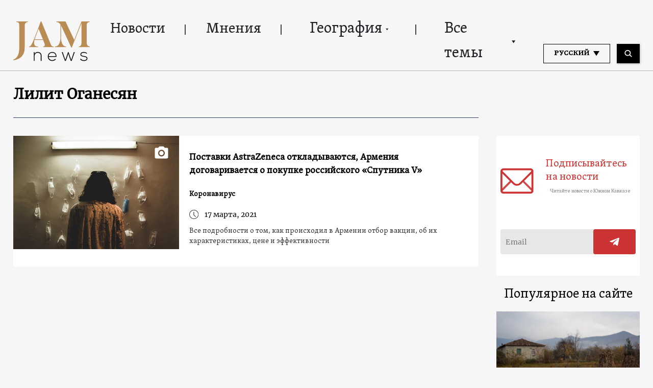

--- FILE ---
content_type: image/svg+xml
request_url: https://jam-news.net/app/themes/jamnews/resources/assets/images/rss-black.svg
body_size: 27
content:
<?xml version="1.0" standalone="no"?>
<!DOCTYPE svg PUBLIC "-//W3C//DTD SVG 20010904//EN"
 "http://www.w3.org/TR/2001/REC-SVG-20010904/DTD/svg10.dtd">
<svg version="1.0" xmlns="http://www.w3.org/2000/svg"
 width="1280.000000pt" height="1280.000000pt" viewBox="0 0 1280.000000 1280.000000"
 preserveAspectRatio="xMidYMid meet">
<metadata>
Created by potrace 1.15, written by Peter Selinger 2001-2017
</metadata>
<g transform="translate(0.000000,1280.000000) scale(0.100000,-0.100000)"
fill="#222" stroke="none">
<path d="M2295 11940 c-293 -14 -624 -45 -712 -67 l-23 -5 0 -1049 c0 -618 4
-1049 9 -1049 5 0 76 11 158 25 423 70 975 91 1478 54 1554 -112 2982 -700
4173 -1717 189 -162 592 -565 752 -753 1021 -1194 1607 -2619 1719 -4174 37
-503 16 -1055 -54 -1478 -14 -82 -25 -153 -25 -158 0 -5 431 -9 1049 -9 l1049
0 6 28 c65 319 92 1131 56 1697 -70 1094 -334 2170 -775 3165 -864 1949 -2399
3560 -4298 4511 -1127 565 -2305 885 -3572 969 -214 14 -778 20 -990 10z"/>
<path d="M2255 7855 c-258 -24 -600 -78 -671 -105 l-24 -10 0 -905 c0 -498 1
-905 3 -905 1 0 63 20 137 45 157 53 250 75 450 106 128 20 184 23 470 24 387
0 516 -14 840 -92 919 -221 1723 -828 2198 -1658 193 -338 334 -728 401 -1112
42 -235 46 -292 46 -623 -1 -286 -4 -342 -24 -470 -31 -200 -53 -293 -106
-450 -25 -74 -45 -136 -45 -137 0 -2 407 -3 905 -3 l905 0 10 24 c31 82 90
482 111 750 15 194 6 745 -15 916 -28 225 -46 343 -77 491 -158 781 -524 1562
-1023 2184 -176 220 -443 499 -646 676 -588 514 -1289 886 -2064 1098 -243 67
-443 104 -786 147 -175 22 -804 28 -995 9z"/>
<path d="M2515 3824 c-510 -86 -900 -508 -944 -1020 -40 -460 189 -884 599
-1107 126 -69 274 -112 431 -126 814 -70 1429 700 1183 1481 -147 466 -598
792 -1088 787 -55 -1 -137 -7 -181 -15z"/>
</g>
</svg>


--- FILE ---
content_type: image/svg+xml
request_url: https://jam-news.net/app/themes/jamnews/resources/assets/images/photo.svg
body_size: -466
content:
<svg width="30" height="27" viewBox="0 0 30 27" fill="none" xmlns="http://www.w3.org/2000/svg">
<path d="M15.0001 19.5332C17.5038 19.5332 19.5335 17.5036 19.5335 14.9999C19.5335 12.4962 17.5038 10.4666 15.0001 10.4666C12.4964 10.4666 10.4668 12.4962 10.4668 14.9999C10.4668 17.5036 12.4964 19.5332 15.0001 19.5332Z" fill="white"/>
<path d="M10.7507 0.833252L8.15815 3.66658H3.66732C2.10898 3.66658 0.833984 4.94158 0.833984 6.49992V23.4999C0.833984 25.0582 2.10898 26.3332 3.66732 26.3332H26.334C27.8923 26.3332 29.1673 25.0582 29.1673 23.4999V6.49992C29.1673 4.94158 27.8923 3.66658 26.334 3.66658H21.8432L19.2507 0.833252H10.7507ZM15.0007 22.0833C11.0907 22.0833 7.91732 18.9099 7.91732 14.9999C7.91732 11.0899 11.0907 7.91658 15.0007 7.91658C18.9107 7.91658 22.084 11.0899 22.084 14.9999C22.084 18.9099 18.9107 22.0833 15.0007 22.0833Z" fill="white"/>
</svg>
